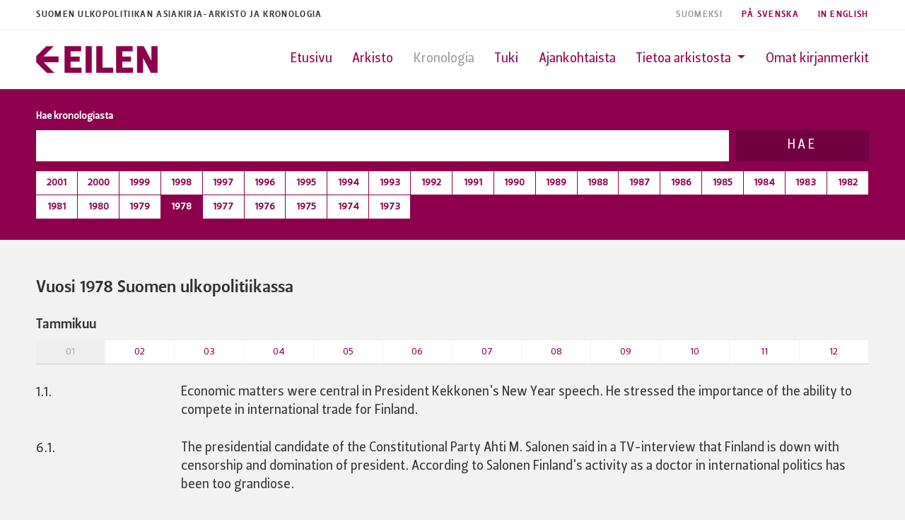

--- FILE ---
content_type: text/html; charset=UTF-8
request_url: https://www.eilen.fi/fi/chronology/1978/
body_size: 17304
content:
<!DOCTYPE html>
<html lang="fi">
<head>

	<meta charset="utf-8">
	<meta http-equiv="X-UA-Compatible" content="IE=edge">
	<meta name="viewport" content="width=device-width, initial-scale=1.0, maximum-scale=1.0, user-scalable=no">
	
	
	<title>Vuosi 1978 | EILEN</title>
	<meta name="description" content="" />
	<meta name="robots" content="index, follow">
	
	<meta property="og:site_name" content="EILEN"/>
	<meta property="og:locale" content="fi" />
	<meta property="og:type" content="website" />
	<meta property="og:title" content="Vuosi 1978 | EILEN" />
	<meta property="og:url" content="https://www.eilen.fi:443/fi/chronology/1978/" />
	<meta property="og:description" content="" />
	<meta property="og:image" content="https://www.eilen.fi/img.png" />
	
	<meta name="twitter:card" content="summary" />
	<meta name="twitter:title" content="Vuosi 1978 | EILEN">
	<meta name="twitter:description" content="">		
	<meta name="twitter:image" content="https://www.eilen.fi/img.png">
	

	
	<base href="https://www.eilen.fi/fi/" />
	
	
	<link href="/static/css/bootstrap.css" rel="stylesheet">
	<link href="/static/styles/styles.css" rel="stylesheet">
	<script src="/node_modules/jquery/dist/jquery.min.js"></script>
	<script src="/node_modules/bootstrap/dist/js/bootstrap.bundle.min.js"></script>
	<link rel="stylesheet" href="/node_modules/font-awesome/css/font-awesome.min.css">

	<script src="https://use.typekit.net/typ4nri.js"></script>
	<script>try{Typekit.load({ async: true });}catch(e){}</script>

	<!-- Google Tag Manager -->
	<script>(function(w,d,s,l,i){w[l]=w[l]||[];w[l].push({'gtm.start':
	new Date().getTime(),event:'gtm.js'});var f=d.getElementsByTagName(s)[0],
	j=d.createElement(s),dl=l!='dataLayer'?'&l='+l:'';j.async=true;j.src=
	'https://www.googletagmanager.com/gtm.js?id='+i+dl;f.parentNode.insertBefore(j,f);
	})(window,document,'script','dataLayer','GTM-5GS5BQV');</script>
	<!-- End Google Tag Manager -->

</head>
<body>


<!-- Google Tag Manager (noscript) -->
<noscript><iframe src="https://www.googletagmanager.com/ns.html?id=GTM-5GS5BQV"
height="0" width="0" style="display:none;visibility:hidden"></iframe></noscript>
<!-- End Google Tag Manager (noscript) -->


<div class="prenavbar">
	<div class="container-fluid">
		<div class="row">
			<div class="col-12">
				
				<div class="prenavbar-container">
					<div class="short">Suomen ulkopolitiikan asiakirja-arkisto ja kronologia</div>
					
					<div class="languages">
						<a href="/fi/" class="language selected">Suomeksi</a><a href="/se/chronology/1978/" class="language ">På Svenska</a><a href="/en/chronology/1978/" class="language ">In English</a>
					</div>
					
				</div>
				
			</div>
		</div>
	</div>
</div>





<header class="navbar navbar-expand-lg sticky-top">
	<div class="navbar-container">

		
		
		<a class="navbar-brand" href="https://www.eilen.fi/" title=""><img src="/static/img/eilen.png" alt="Suomen ulkopolitiikan asiakirja-arkisto ja kronologia" class="navbar-logo"></a>
		
	
		
		
		<div class="navbar-mobile">
			<div class="navbar-languages">
				<ul class="navbar-lang">
					<li class="navbar-lang-item"><a href="/fi/" class="language current"></a></li><li class="navbar-lang-item"><a href="/se/chronology/1978/" class="language "></a></li><li class="navbar-lang-item"><a href="/en/chronology/1978/" class="language "></a></li>
				</ul>
			</div>
			<button class="navbar-toggler" type="button" data-toggle="collapse" data-target="#navbarSupportedContent" aria-controls="navbarSupportedContent" aria-expanded="false" aria-label="Toggle navigation"><i class="fa fa-bars"></i></button>
		</div>
		
		
		
		
		<div class="collapse navbar-collapse" id="navbarSupportedContent">
			<ul class="navbar-nav ml-auto navbar-right">
	            
	            <li class='navi-item'><a class='nav-link ' href='home/'>Etusivu</a></li>
	            
	            <li class='navi-item'><a class='nav-link ' href='search/'>Arkisto</a></li>
	            
	            <li class='navi-item'><a class='nav-link current' href='chronology/'>Kronologia</a></li>
	            
	            <li class='navi-item'><a class='nav-link ' href='support/'>Tuki</a></li>
	            
	            <li class='navi-item'><a class='nav-link ' href='news/'>Ajankohtaista</a></li>
	            
	            <li class='nav-item dropdown'>
					<a class='nav-link  dropdown-toggle' href='info/' id='navbarDropdown' role='button' data-toggle='dropdown' aria-haspopup='true' aria-expanded='false'>Tietoa arkistosta <span class='caret pull-right'></span></a>
					<div class='dropdown-menu dropdown-menu-tip-n panelmenu' aria-labelledby='navbarDropdown'>
						<ul class='sub-list'><li><a href='info/7/' class=''>Mikä on Eilen-arkisto?</a></li><li><a href='info/8/' class=''>Ulkopoliittinen instituutti</a></li><li><a href='info/41/' class=''>Tukijat</a></li><li><a href='info/45/' class=''>Tietoa evästeistä</a></li></ul>
					</div>
	            </li>
	            
	            <li class='navi-item'><a class='nav-link ' href='bookmarks/'>Omat kirjanmerkit</a></li>
	            
			</ul>
		</div>
		


	</div>
</header>






<div class="content content-padding content-search">
	<div class="container-fluid">
		<form name="searchform" id="searchform" method="get" action="chronology/">


			<div class="search-primary" id="search-primary">
				<div class="form-row">
					<div class="form-group col-10">
						<label for="q form-label">Hae kronologiasta</label>
						<input class="form-control search-field" name="q" type="text" id="q" value="" />
					</div>
					<div class="form-group col-2 form-btn">
						<button type="submit" class="btn btn-primary btn-block">Hae</button>
					</div>
				</div>
				
				<div class="row">
					<div class="col">
						<!-- Vuodet -->
						<ul class="yearnavi">
							<li class="year-item "><a href="chronology/2001/" class="year-link">2001</a></li><li class="year-item "><a href="chronology/2000/" class="year-link">2000</a></li><li class="year-item  last"><a href="chronology/1999/" class="year-link">1999</a></li><li class="year-item "><a href="chronology/1998/" class="year-link">1998</a></li><li class="year-item "><a href="chronology/1997/" class="year-link">1997</a></li><li class="year-item  last"><a href="chronology/1996/" class="year-link">1996</a></li><li class="year-item "><a href="chronology/1995/" class="year-link">1995</a></li><li class="year-item "><a href="chronology/1994/" class="year-link">1994</a></li><li class="year-item  last"><a href="chronology/1993/" class="year-link">1993</a></li><li class="year-item "><a href="chronology/1992/" class="year-link">1992</a></li><li class="year-item "><a href="chronology/1991/" class="year-link">1991</a></li><li class="year-item  last"><a href="chronology/1990/" class="year-link">1990</a></li><li class="year-item "><a href="chronology/1989/" class="year-link">1989</a></li><li class="year-item "><a href="chronology/1988/" class="year-link">1988</a></li><li class="year-item  last"><a href="chronology/1987/" class="year-link">1987</a></li><li class="year-item "><a href="chronology/1986/" class="year-link">1986</a></li><li class="year-item "><a href="chronology/1985/" class="year-link">1985</a></li><li class="year-item  last"><a href="chronology/1984/" class="year-link">1984</a></li><li class="year-item "><a href="chronology/1983/" class="year-link">1983</a></li><li class="year-item "><a href="chronology/1982/" class="year-link">1982</a></li><li class="year-item  last"><a href="chronology/1981/" class="year-link">1981</a></li><li class="year-item "><a href="chronology/1980/" class="year-link">1980</a></li><li class="year-item "><a href="chronology/1979/" class="year-link">1979</a></li><li class="year-item selected last"><a href="chronology/1978/" class="year-link">1978</a></li><li class="year-item "><a href="chronology/1977/" class="year-link">1977</a></li><li class="year-item "><a href="chronology/1976/" class="year-link">1976</a></li><li class="year-item  last"><a href="chronology/1975/" class="year-link">1975</a></li><li class="year-item "><a href="chronology/1974/" class="year-link">1974</a></li><li class="year-item "><a href="chronology/1973/" class="year-link">1973</a></li>
						</ul>
					</div>
				</div>
				
			</div>


		</form>
	</div>
</div>







<div class="content content-padding">
	<div class="container-fluid">


		<div class="row">
			<div class="col-12">
				<h1 class="h2 search-headline">Vuosi 1978 Suomen ulkopolitiikassa</h1>
			</div>
		</div>


		
		<div class="chronology-month-heading">
			<div class="row">
				<div class="col-12 col-md-12"><h3 class="h3 chronology-month-title" id="m1">Tammikuu</h3></div>
				<div class="col-12 col-md-12">
					<ul class="monthnavi"><li class='month-item selected'><a class='month-link' href='chronology/1978/#m1'>01</a></li><li class='month-item'><a class='month-link' href='chronology/1978/#m2'>02</a></li><li class='month-item'><a class='month-link' href='chronology/1978/#m3'>03</a></li><li class='month-item'><a class='month-link' href='chronology/1978/#m4'>04</a></li><li class='month-item'><a class='month-link' href='chronology/1978/#m5'>05</a></li><li class='month-item'><a class='month-link' href='chronology/1978/#m6'>06</a></li><li class='month-item'><a class='month-link' href='chronology/1978/#m7'>07</a></li><li class='month-item'><a class='month-link' href='chronology/1978/#m8'>08</a></li><li class='month-item'><a class='month-link' href='chronology/1978/#m9'>09</a></li><li class='month-item'><a class='month-link' href='chronology/1978/#m10'>10</a></li><li class='month-item'><a class='month-link' href='chronology/1978/#m11'>11</a></li><li class='month-item'><a class='month-link' href='chronology/1978/#m12'>12</a></li></ul>
				</div>
			</div>
		</div>
		
		<div class="row">
			<div class="col-2">1.1.</div>
			<div class="col-10">
				<p>Economic matters were central in President Kekkonen's New Year speech. He stressed the importance of the ability to compete in international trade for Finland.</p>
			</div>
		</div>
		
		<div class="row">
			<div class="col-2">6.1.</div>
			<div class="col-10">
				<p>The presidential candidate of the Constitutional Party Ahti M. Salonen said in a TV-interview that Finland is down with censorship and domination of president. According to Salonen Finland's activity as a doctor in international politics has been too grandiose.</p>
			</div>
		</div>
		
		<div class="row">
			<div class="col-2">8.1.</div>
			<div class="col-10">
				<p>

In Helsinki at a campaign meeting organized by SDP, President Kekkonen said, departing from the original text of his speech, that the forthcoming election resembles a popular referendum in which the citizens are asked whether they want to maintain the course in foreign policy which we call our official foreign policy to take some other road, about which nothing good is known — on the contrary. This was regarded as an appeal to activate the voters, for recent surveys had predicted a low voter turnout.The other candidates, except for Ahti M. Salonen, did not approve Mr. Kekkonen's version of referendum. They considered that there were not differences of opinion between the candidates on the basic questions of Finnish foreign policy.</p>
			</div>
		</div>
		
		<div class="row">
			<div class="col-2">9.1.</div>
			<div class="col-10">
				<p>The Presidential candidate of the Finnish Rural Party Veikko Vennamo said in a TV-interview that in the FCMA-Treaty negotiations in 1948 Mr. Kekkonen, then a M.P. and member of the Finnish delegation had approved Stalin's proposal before it was discovered that President Paasikivi took another line which was later approved as the wording of the treaty. Vennamo didn't reveal his sources. 11.1. Under-Secretary of State Keijo Korhonen, former professor of political history in the University of Helsinki, said that Vennamo gave a fully false description of the FCMA-Treaty negotiations.</p>
			</div>
		</div>
		
		<div class="row">
			<div class="col-2">10.1.</div>
			<div class="col-10">
				<p>The first framework agreement on trade between Finland and Vietnam was signed in Hanoi.</p>
			</div>
		</div>
		
		<div class="row">
			<div class="col-2">11.1.</div>
			<div class="col-10">
				<p>

Speaking in Kotka President Kekkonen repeated that the election was a popular referendum. He stressed, that according to the Constitution of Finland the election is a question of foreign policy.The presidential candidate of the Christian League Raino Westerholm stressed in a TV-interview, that he supports Finland's foreign policy, but cannot approve Finland's attitude towards the Middle East. According to Westerholm Finland has not in its UN policy honoured the principle that every country has a right to live in the case of Israel.</p>
			</div>
		</div>
		
		<div class="row">
			<div class="col-2">11.1.</div>
			<div class="col-10">
				<p>Centre Party Chairman Mr. Virolainen said in an interview that a sufficient condition for the Coalition Party to participate in the Cabinet is that the party supported Kekkonen's re-election. Virolainen said that the Centre Party also needs a wall to lean on since SDP is having SKDL onleft. 30.1. Prime Minister Sorsa denied the possibility of the Coalition Party's participation in the Cabinet.</p>
			</div>
		</div>
		
		<div class="row">
			<div class="col-2">13.1.</div>
			<div class="col-10">
				<p>In a TV-interview President Kekkorien said that a new period of political groupings will trample the Christian League under foot. The President refuted Vennamo's claims concerning the FCMA-Treaty negotiations and said that Vennamo had deliberately made false conclusions. Of the presidential elections Kekkonen noted that would the voter turn out be very low, people abroad would believe that the policy pursued is not popular among the people.</p>
			</div>
		</div>
		
		<div class="row">
			<div class="col-2">15.1.</div>
			<div class="col-10">
				<p>The Finnish-Iraqi economic commission concluded its fifth meeting in Bagdad.</p>
			</div>
		</div>
		
		<div class="row">
			<div class="col-2">15.&ndash;16.1.</div>
			<div class="col-10">
				<p>

In the presidential electoral elections, 260 of the 300 mandates went to the six parties supporting President Kekkonen. Mandates were distributed as follows (percentual breakdown of the votes given in brackets): SKDL 56 (18.2), SDP 74 (23.3), Centre Party 64 (19.5), Coalition Party 45 (14.7), the Swedish People's Party 13 (3.6) and the Liberal People's Party 8 (2.9). Kekkonen's voting bloc got 82.3 % of the votes which meant 57.9 % of the total enfranchised population. This was the biggest majority in presidential elections in Finland's history.The mandates of the opponents were distributed as follows: Westerholm (Christian League) 24 (8.8), Vennamo (Rural Party) 10 (4.7), Salonen (Constitutional Party) 6 (3.4), HaikaIa (Unity Party) — (0.8). For the first time in Finland's presidential elections the age limit was 18 and Finns living abroad were also allowed to vote. However, only 2% of the enfranchised Finns living abroad actually voted. In Finland the total voter turnout was 70.3% (in 1968 70.2 %). Of the parties behind Kekkonen only the Centre Party's support increased from the preceding elections, the Coalition Party was the biggest loser. The entire opposition received a total of 17.7 % of the votes, which was more than the Gallup polls had predicted.</p>
			</div>
		</div>
		
		<div class="row">
			<div class="col-2">18.1.</div>
			<div class="col-10">
				<p>Finland was reported as supporting Madrid for the place of the second follow-up meeting. The first follow-up meeting continued after a month's break in Belgrade.</p>
			</div>
		</div>
		
		<div class="row">
			<div class="col-2">20.1.</div>
			<div class="col-10">
				<p>Nordic Prime Ministers and the Speakers of the Nordic Council met in Stockholm and discussed the coming plenary session of the Nordic Council. A Nordic economic conference of representatives of governments and workers' and employers' organizations was considered in the meeting.<br />
<br />
International convention on the simplification and standardization of customs procedures.<br />
<br />
Finnish-Surinamian agreement on the abolition of visas.</p>
			</div>
		</div>
		
		<div class="row">
			<div class="col-2">22.1.</div>
			<div class="col-10">
				<p>A Centre Party delegation travelled to the Soviet Union at invitation of the CPSU.</p>
			</div>
		</div>
		
		<div class="row">
			<div class="col-2">23.1.</div>
			<div class="col-10">
				<p>An article on "Finlandization” by Professor Walter Laquer was published. He claimed that Finland is not an independent country in any acceptable meaning of this concept. The writing marked the opening of a debate lasting several months. The comments of Finnish papers were mainly critical. 21.4. American historian H. Peter Krosby tackled the debate in his article in the journal "Ulkopolitiikka”. He noted that Finland is not "Finlandized”, in spite of the suspicions of the west. According to Krosby, Finland's self-determination and independence are not constrained and Finland today is more democratic than before the Second World War. 6.9. Minister of Agriculture Virolainen discussed "Finlandization” in the 65th conference of the IPU. He said that Finland has nothing against the word, when used it as "terminus technicus”, but Finland doesn't approve of its use as a weapon in domestic politics or as a means of intimidation in the cold war between the greater powers.<br />
<br />
The nine neutral and nonaligned countries presented in Belgrade a joint draft for a comprehensive solution in the talks that were in a standstill.</p>
			</div>
		</div>
		
		<div class="row">
			<div class="col-2">25.1.</div>
			<div class="col-10">
				<p>The number of the unemployed exceeded 200000. The worsening of the employment situation was unexpectedly rapid.</p>
			</div>
		</div>
		
		
		<div class="chronology-month-heading">
			<div class="row">
				<div class="col-12 col-md-12"><h3 class="h3 chronology-month-title" id="m2">Helmikuu</h3></div>
				<div class="col-12 col-md-12">
					<ul class="monthnavi"><li class='month-item'><a class='month-link' href='chronology/1978/#m1'>01</a></li><li class='month-item selected'><a class='month-link' href='chronology/1978/#m2'>02</a></li><li class='month-item'><a class='month-link' href='chronology/1978/#m3'>03</a></li><li class='month-item'><a class='month-link' href='chronology/1978/#m4'>04</a></li><li class='month-item'><a class='month-link' href='chronology/1978/#m5'>05</a></li><li class='month-item'><a class='month-link' href='chronology/1978/#m6'>06</a></li><li class='month-item'><a class='month-link' href='chronology/1978/#m7'>07</a></li><li class='month-item'><a class='month-link' href='chronology/1978/#m8'>08</a></li><li class='month-item'><a class='month-link' href='chronology/1978/#m9'>09</a></li><li class='month-item'><a class='month-link' href='chronology/1978/#m10'>10</a></li><li class='month-item'><a class='month-link' href='chronology/1978/#m11'>11</a></li><li class='month-item'><a class='month-link' href='chronology/1978/#m12'>12</a></li></ul>
				</div>
			</div>
		</div>
		
		<div class="row">
			<div class="col-2">2.2.</div>
			<div class="col-10">
				<p>Speaking at the opening ceremony of the 1978 regular session of Parliament President Kekkonen discussed the question of widening the economic powers of Parliament. He said that the Parliament should have the same sort of possibility to tackle the disturbances of the national economy as in other Western democracies. The President also noted that the Finnish government places great hopes to the UNGA's special session on disarmament.</p>
			</div>
		</div>
		
		<div class="row">
			<div class="col-2">9.2.</div>
			<div class="col-10">
				<p>The Finnish-Egyptian economic commission met in Helsinki. Negotiations covered increasing trade and making the structure more complex.</p>
			</div>
		</div>
		
		<div class="row">
			<div class="col-2">13.2.</div>
			<div class="col-10">
				<p>In an interview for "Kainuun Sanomat” President Kekkonen expressed his concern over the Finnish workers' striking at the Kostamus construction site in the Soviet Union near the Finnish border. At the time there were about 1600 Finns working in Kostamus building a town and a concentration combine.</p>
			</div>
		</div>
		
		<div class="row">
			<div class="col-2">15.2.</div>
			<div class="col-10">
				<p>Urho Kekkonen was elected to his fifth term as the President of Finland by a majority of 259 out of a total 300 electors. One of Kekkonen's electors switched camps giving his vote to Westerholm. President Kekkonen noted that the pursued foreign and reform policy received a firm vote of confidence from the Finnish people. Kekkonen began his new term on 1.3. At the completion of his fifth term Kekkonen will have been the President of Finland for 28 years. Kekkonen ran for President for the first time in 1950, when he was defeated by J.K. Paasikivi. In 1956 he won by the narrowest possible majority and was re-elected in 1962 and 1968. In 1973 Parliament passed an exceptional legislation prolonging Kekkonen's term by four years to the end of February 1978. See Robert Wihtol's article in the Yearbook of Finnish Foreign Policy 1977.</p>
			</div>
		</div>
		
		<div class="row">
			<div class="col-2">16.2.</div>
			<div class="col-10">
				<p>The government of Finland decided to devalue the Markka by 8 %. The devaluation was the third within a year totalling 18 <b><i>%. </i></b>The ministers of SDP (social democrats) and SKDL (people's democrats) opposed the measure and Prime Minister Sorsa submitted his Cabinet's resignation. During the negotiations led by Mr. Sorsa the Swedish People's Party left the five-party coalition. <br />
1.3. Sorsa withdrew his resignation. No new Cabinet was appointed and the parties divided the portfolios as follows: SDP 4, the Centre Party <i>5, </i>SKDL 3, the Liberal People's Party 2 and one civil servant minister.</p>
			</div>
		</div>
		
		<div class="row">
			<div class="col-2">18.2.</div>
			<div class="col-10">
				<p>The Nordic Council's 26th plenary session began in Oslo. Main issues in the session were economic questions and the plan for the Nordic Radio and Television satellite, Nordsat. The session approved 14 recommendations.</p>
			</div>
		</div>
		
		<div class="row">
			<div class="col-2">22.2.</div>
			<div class="col-10">
				<p>The Foreign Ministry gave a statement on Namibia in connection with the visit of the SWAPO delegation led by Chairman Sam Nujoma. According to the statement, Finland like the other Nordic countries supports a negotiated settlement within the UN framework and efforts to give Namibia independence during the year of 1978. The enlargement of the sanctions against South Africa was also stressed.<br />
<br />
The OECD published its annual survey of the economic situation in Finland. It predicted that the year 1978 would be the fourth successive year of a low economic activity in Finland.</p>
			</div>
		</div>
		
		<div class="row">
			<div class="col-2">23.2.</div>
			<div class="col-10">
				<p>EEC agreed to concessions concerning Finland's paper exports. Finland's quota was not frozen as was planned but was raised by 5 %.</p>
			</div>
		</div>
		
		<div class="row">
			<div class="col-2">28.2.</div>
			<div class="col-10">
				<p>The Swedish daily "Svenska Dagbladet” wrote that the Soviet Union had brought six submarines equipped with nuclear warheads into the Baltic. The Foreign Minister of Sweden confirmed the information. Finnish Foreign Ministry noted that the existence of the submarines in the Baltic doesn't mean any significant change in the strategic situation of the North, as some coast-countries already have nuclear arms in their territory. The Foreign Ministry stressed in this connection that Finland's proposition for a Nordic nuclear- weapon-free zone is in force.</p>
			</div>
		</div>
		
		
		<div class="chronology-month-heading">
			<div class="row">
				<div class="col-12 col-md-12"><h3 class="h3 chronology-month-title" id="m3">Maaliskuu</h3></div>
				<div class="col-12 col-md-12">
					<ul class="monthnavi"><li class='month-item'><a class='month-link' href='chronology/1978/#m1'>01</a></li><li class='month-item'><a class='month-link' href='chronology/1978/#m2'>02</a></li><li class='month-item selected'><a class='month-link' href='chronology/1978/#m3'>03</a></li><li class='month-item'><a class='month-link' href='chronology/1978/#m4'>04</a></li><li class='month-item'><a class='month-link' href='chronology/1978/#m5'>05</a></li><li class='month-item'><a class='month-link' href='chronology/1978/#m6'>06</a></li><li class='month-item'><a class='month-link' href='chronology/1978/#m7'>07</a></li><li class='month-item'><a class='month-link' href='chronology/1978/#m8'>08</a></li><li class='month-item'><a class='month-link' href='chronology/1978/#m9'>09</a></li><li class='month-item'><a class='month-link' href='chronology/1978/#m10'>10</a></li><li class='month-item'><a class='month-link' href='chronology/1978/#m11'>11</a></li><li class='month-item'><a class='month-link' href='chronology/1978/#m12'>12</a></li></ul>
				</div>
			</div>
		</div>
		
		<div class="row">
			<div class="col-2">6.3.</div>
			<div class="col-10">
				<p>The Nordic Conservative Party secretaries met in Copenhagen. From Finland the Coalition Party and Swedish People's Party took part the meeting.</p>
			</div>
		</div>
		
		<div class="row">
			<div class="col-2">8.3.</div>
			<div class="col-10">
				<p>The CSCE follow-up meeting in Belgrade adopted its final document. Neutral and non-aligned countries expressed certain disappointment at the results of the meeting. The final statement of Finland, see Documentary. After returning to Finland the Chairman of the Finnish delegation Keijo Korhonen said that the Belgrade meeting cannot be labelled a failure. He stressed that the meeting served its purpose in that it discussed thoroughly the implementation of the Helsinki Final Act.</p>
			</div>
		</div>
		
		<div class="row">
			<div class="col-2">9.&ndash;10.3.</div>
			<div class="col-10">
				<p>At their meeting in Oslo the Nordic Foreign Ministers agreed on a common programme of action against the apartheid system of South Africa. The programme included: banning or braking new investments in South Africa, negotiations on limiting Nordic production in South Africa, renouncing sports and cultural exchange and increasing Nordic aid to refugees and liberation movements.</p>
			</div>
		</div>
		
		<div class="row">
			<div class="col-2">10.3.</div>
			<div class="col-10">
				<p>In a reply to President Leonid Brezhnev's letter concerning the neutron bomb, President Kekkonen said that Finland's attitude towards the introducing of the neutron bomb as of every nuclear and mass destruction weapon is negative.</p>
			</div>
		</div>
		
		<div class="row">
			<div class="col-2">13.3.</div>
			<div class="col-10">
				<p>The extended meeting of the Nordic Council of Ministers agreed on proceeding the planning of the Nordsat. The Finnish representatives requested that in addition to direct broadcasting also "edited” broadcasting, which means that the satellite will transmit common Nordic programme in one channel, be examined. Minister of Communications Veikko Saarto (SKDL) noted that for Finland the Nordsat is also a foreign political matter, because the programme transmitted by Nordsat would be seen also in the Soviet Union.</p>
			</div>
		</div>
		
		<div class="row">
			<div class="col-2">14.3.</div>
			<div class="col-10">
				<p>Speaking in Helsinki Foreign Minister Väyrynen stated that the FCMA-Treaty has performed its task as the basic treaty in Finnish-Soviet relations.</p>
			</div>
		</div>
		
		<div class="row">
			<div class="col-2">17.3.</div>
			<div class="col-10">
				<p>In his statement for "Suomenmaa” Foreign Minister Väyrynen said that according to Finland's view the settlement in the Middle East should be based on the resolutions of the UN Security Council. The Palestinian's right to their own home country shall be recognized and Israel's right to live safely inside its borders shall be guaranteed.</p>
			</div>
		</div>
		
		<div class="row">
			<div class="col-2">20.3.</div>
			<div class="col-10">
				<p>The Soviet Union compensated to Finland the expenses caused by the hijacking of Soviet passenger plane in summer 1977, totally 402 567 Mk. The compensation was based on an agreement between Finnish and Soviet governments on cooperation in preventing hijackings of civil air-planes.</p>
			</div>
		</div>
		
		<div class="row">
			<div class="col-2">21.3.</div>
			<div class="col-10">
				<p>The government's energy report was introduced to the Parliament. One of the primary tasks of the energy policy was to reduce Finland's dependence on imported energy by introducing domestic energy resources. In 1977, imported energy cost 7 100 Mmk which was 23 % of the total import.</p>
			</div>
		</div>
		
		<div class="row">
			<div class="col-2">28.&ndash;30.3.</div>
			<div class="col-10">
				<p>A CPSU delegation led Secretary of the Central Committee M.V. Zimjanin visited Finland at invitation of the SDP. This was in way a ten-year anniversary visit, party contacts between the CPSU and SDP were established in 1968 when SDP delegation led by Chairman Rafael Paasio visited the Soviet, Union.</p>
			</div>
		</div>
		
		<div class="row">
			<div class="col-2">30.3.</div>
			<div class="col-10">
				<p>Finland and GDR in an agreement, decided to double their trade within three years by 1980.<br />
<br />
Finnish-Polish agreement on the reciprocal removal of obstacles to trade. Previously Finland had made similar KEVSOS-agreements with Bulgaria, Hungary, Czechoslovakia and GDR.</p>
			</div>
		</div>
		
		
		<div class="chronology-month-heading">
			<div class="row">
				<div class="col-12 col-md-12"><h3 class="h3 chronology-month-title" id="m4">Huhtikuu</h3></div>
				<div class="col-12 col-md-12">
					<ul class="monthnavi"><li class='month-item'><a class='month-link' href='chronology/1978/#m1'>01</a></li><li class='month-item'><a class='month-link' href='chronology/1978/#m2'>02</a></li><li class='month-item'><a class='month-link' href='chronology/1978/#m3'>03</a></li><li class='month-item selected'><a class='month-link' href='chronology/1978/#m4'>04</a></li><li class='month-item'><a class='month-link' href='chronology/1978/#m5'>05</a></li><li class='month-item'><a class='month-link' href='chronology/1978/#m6'>06</a></li><li class='month-item'><a class='month-link' href='chronology/1978/#m7'>07</a></li><li class='month-item'><a class='month-link' href='chronology/1978/#m8'>08</a></li><li class='month-item'><a class='month-link' href='chronology/1978/#m9'>09</a></li><li class='month-item'><a class='month-link' href='chronology/1978/#m10'>10</a></li><li class='month-item'><a class='month-link' href='chronology/1978/#m11'>11</a></li><li class='month-item'><a class='month-link' href='chronology/1978/#m12'>12</a></li></ul>
				</div>
			</div>
		</div>
		
		<div class="row">
			<div class="col-2">1.4.</div>
			<div class="col-10">
				<p>In his radio interview concerning the FCMA-Treaty President Kekkonen noted that developing cooperation with the Soviet Union is even more important as the international recession continues. He said that the military-political articles of the treaty continue to have a preventive effect. They have kept Finland outside strategic speculations, and this has stabilized the situation in the whole Northern Europe, said Kekkonen.<br />
<br />
A Swede Karl-Göran Wickenberg was arrested after he had departed from Immola airport in Eastern Finland in a small airplane and had made a trip to the Soviet Union's side of the border. His intention had been to smuggle out of the Soviet Union Ljudmila Agapova, whose husband was in Sweden. 15.5. Wickenberg was given suspended sentence.<br />
<br />
Finland established diplomatic relations with Yemen Arab Republic (North Yemen).</p>
			</div>
		</div>
		
		<div class="row">
			<div class="col-2">6.4.</div>
			<div class="col-10">
				<p>

The 30th anniversary of the FCMA-Treaty was celebrated in Finland and the Soviet Union. The countries exchanged delegations on different levels. 4.4. The Soviet Governmental delegation, led by Foreign Minister Andrei Gromyko arrived in Finland. In his speech in the main occasion in Helsinki President Kekkonen noted that the FCMA Treaty had passed the test of history. He also noted that none of the treaty's articles had lost their meaning, but the emphasis of practical co-operation has moved in the last few years into the fields of economics and culture. During the visit Finnish-Soviet relations and topical international problems were discussed.A Finnish Governmental delegation led by Prime Minister Sorsa took part in Moscow in the FCMA-Treaty celebrations.</p>
			</div>
		</div>
		
		<div class="row">
			<div class="col-2">7.4.</div>
			<div class="col-10">
				<p>A plea against the neutron bomb addressed to President Jimmy Carter was signed by 102 Finnish members of Parliament. They represented all parties except the Rural Party and the Constitutional Party.</p>
			</div>
		</div>
		
		<div class="row">
			<div class="col-2">11.4.</div>
			<div class="col-10">
				<p>Finland and Jordania signed an air transport agreement.</p>
			</div>
		</div>
		
		<div class="row">
			<div class="col-2">12.4.</div>
			<div class="col-10">
				<p>The speakers of the Nordic Council met in Stockholm and agreed on carrying out simultaneous interpretation permanently in the plenary sessions of the Nordic Council.</p>
			</div>
		</div>
		
		<div class="row">
			<div class="col-2">13.4.</div>
			<div class="col-10">
				<p>The Committee on Development Cooperation handed its report to Foreign Minister Väyrynen. The committee suggested that Finland increase development cooperation to 0.7 % of the GNP from 0.16 % (in 1977). See the article by Vilho Harle in this Yearbook.</p>
			</div>
		</div>
		
		<div class="row">
			<div class="col-2">15.&ndash;19.4.</div>
			<div class="col-10">
				<p>Finland participated for the first time in the annual meeting of the Latin American Development Bank IDB, in Vancouver. Finland joined the IDB in 1977.</p>
			</div>
		</div>
		
		<div class="row">
			<div class="col-2">20.4.</div>
			<div class="col-10">
				<p>The Defence Ministry decided to enlarge a battalion of light infantry into a brigade in Lapland. This was part of the re-organization of land forces recommended by the Second Parliamentary Defence Committee.</p>
			</div>
		</div>
		
		<div class="row">
			<div class="col-2">21.4.</div>
			<div class="col-10">
				<p>The President appointed Commodore Jorma Haapkylä as the new Commander of the Navy.</p>
			</div>
		</div>
		
		<div class="row">
			<div class="col-2">24.4.</div>
			<div class="col-10">
				<p>The Disarmament Conference the Socialist International began Helsinki. At SDP's initiative from the US and Soviet Union were invited to address the Conference. Later the Socialist International established a working group for disarmament led by Mr. Sorsa.</p>
			</div>
		</div>
		
		<div class="row">
			<div class="col-2">26.4.</div>
			<div class="col-10">
				<p>At the UNGA's special session on Namibia Ambassador Pastinen stressed the importance of a sufficient UN presence in Namibia during the transition phase to independence.</p>
			</div>
		</div>
		
		<div class="row">
			<div class="col-2">30.4.</div>
			<div class="col-10">
				<p>Mr. Virolainen visited the GDR at the 30th anniversary of the German Democratic Peasant Party.</p>
			</div>
		</div>
		
		
		<div class="chronology-month-heading">
			<div class="row">
				<div class="col-12 col-md-12"><h3 class="h3 chronology-month-title" id="m5">Toukokuu</h3></div>
				<div class="col-12 col-md-12">
					<ul class="monthnavi"><li class='month-item'><a class='month-link' href='chronology/1978/#m1'>01</a></li><li class='month-item'><a class='month-link' href='chronology/1978/#m2'>02</a></li><li class='month-item'><a class='month-link' href='chronology/1978/#m3'>03</a></li><li class='month-item'><a class='month-link' href='chronology/1978/#m4'>04</a></li><li class='month-item selected'><a class='month-link' href='chronology/1978/#m5'>05</a></li><li class='month-item'><a class='month-link' href='chronology/1978/#m6'>06</a></li><li class='month-item'><a class='month-link' href='chronology/1978/#m7'>07</a></li><li class='month-item'><a class='month-link' href='chronology/1978/#m8'>08</a></li><li class='month-item'><a class='month-link' href='chronology/1978/#m9'>09</a></li><li class='month-item'><a class='month-link' href='chronology/1978/#m10'>10</a></li><li class='month-item'><a class='month-link' href='chronology/1978/#m11'>11</a></li><li class='month-item'><a class='month-link' href='chronology/1978/#m12'>12</a></li></ul>
				</div>
			</div>
		</div>
		
		<div class="row">
			<div class="col-2">3.5.</div>
			<div class="col-10">
				<p>The third IPU conference on security and cooperation began in Vienna. Taking the floor for Finland Minister of Agriculture Virolainen said that the task of the conference is to demonstrate that the spirit of Helsinki was not a transitory phenomenon.</p>
			</div>
		</div>
		
		<div class="row">
			<div class="col-2">4.5.</div>
			<div class="col-10">
				<p>Negotiations between the US and the Soviet Union on the limitation of conventional arms transfers began in Helsinki.<br />
<br />
Ambassador Richard Totterman's letter of rebuttal was published in the "Daily Telegraph”, which had claimed that the Soviet Union had helped the Finns to build military roads from east to the west in the Finnish Lapland. He noted that it's difficult to understand in whose interest it is to cast a shadow over the efforts of neutral Finland to keep outside of military alliances.<br />
<br />
Amnesty International's Finnish Section gave the South African Ambassador an open letter in which Prime Minister Vorster was summoned to repeal the laws violating racial equality and to free all political prisoners. The plea was signed by 3300 individuals, 121 members of Parliament, many trade unions and student organizations.</p>
			</div>
		</div>
		
		<div class="row">
			<div class="col-2">8.5.</div>
			<div class="col-10">
				<p>

President Kekkonen gave a lecture on European and Nordic security at the Swedish Institute of International Affairs in Stockholm. See Documentary.The other Nordic countries took a cautious stand towards Mr. Kekkonen's proposals. Sweden expressed its readiness to negotiate if the other countries concerned would take part. Denmark and Norway noted that there already exists a nuclear-free zone in the North. The Soviet Union had repeated its readiness in principle to guarantee the status of the zone.</p>
			</div>
		</div>
		
		<div class="row">
			<div class="col-2">23.5.</div>
			<div class="col-10">
				<p>The special session devoted to Disarmament of the UNGA began in New York. Foreign Minister Väyrynen travelled on 27.5. to New York, where he negotiated with Foreign Minister Andrei Gromyko and Secretary General Kurt Waldheim.</p>
			</div>
		</div>
		
		<div class="row">
			<div class="col-2">25.5.</div>
			<div class="col-10">
				<p>Speaking at the Ministerial Council of EFTA Foreign Minister Väyrynen stressed the importance of free trade to Finland.</p>
			</div>
		</div>
		
		<div class="row">
			<div class="col-2">29.5.&ndash;1.6.</div>
			<div class="col-10">
				<p>At the meeting of the Finnish-Indian economic commission in Helsinki promoting cooperation especially on forestry was discussed.</p>
			</div>
		</div>
		
		<div class="row">
			<div class="col-2">31.5.</div>
			<div class="col-10">
				<p>The first meeting of the Finnish- Soviet working group to prepare the guidelines for the next 5-year skeleton agreement (1981—85) and the continuation of the long term economic cooperation .programme ended in Helsinki.</p>
			</div>
		</div>
		
		
		<div class="chronology-month-heading">
			<div class="row">
				<div class="col-12 col-md-12"><h3 class="h3 chronology-month-title" id="m6">Kesäkuu</h3></div>
				<div class="col-12 col-md-12">
					<ul class="monthnavi"><li class='month-item'><a class='month-link' href='chronology/1978/#m1'>01</a></li><li class='month-item'><a class='month-link' href='chronology/1978/#m2'>02</a></li><li class='month-item'><a class='month-link' href='chronology/1978/#m3'>03</a></li><li class='month-item'><a class='month-link' href='chronology/1978/#m4'>04</a></li><li class='month-item'><a class='month-link' href='chronology/1978/#m5'>05</a></li><li class='month-item selected'><a class='month-link' href='chronology/1978/#m6'>06</a></li><li class='month-item'><a class='month-link' href='chronology/1978/#m7'>07</a></li><li class='month-item'><a class='month-link' href='chronology/1978/#m8'>08</a></li><li class='month-item'><a class='month-link' href='chronology/1978/#m9'>09</a></li><li class='month-item'><a class='month-link' href='chronology/1978/#m10'>10</a></li><li class='month-item'><a class='month-link' href='chronology/1978/#m11'>11</a></li><li class='month-item'><a class='month-link' href='chronology/1978/#m12'>12</a></li></ul>
				</div>
			</div>
		</div>
		
		<div class="row">
			<div class="col-2">2.6.</div>
			<div class="col-10">
				<p>In the joint Finnish-EEC commission meeting in Brussels, Finland's delegation expressed its dissatisfaction with the arrangement concerning steel prices.<br />
<br />
The Finnish-Cuban joint commission on technical and economic cooperation met in Helsinki. A three- year sugar agreement was concluded at the meeting.<br />
</p>
			</div>
		</div>
		
		<div class="row">
			<div class="col-2">4.6.</div>
			<div class="col-10">
				<p>In his speech at the 60th anniversary of the military forces of Finland in Hämeenlinna, President Kekkonen stressed that the security of Finland depends in the first place on the maintenance of peace in our continent.</p>
			</div>
		</div>
		
		<div class="row">
			<div class="col-2">7.6.</div>
			<div class="col-10">
				<p>At the meeting of the Finnish-Mexican economic commission new cooperation possibilities were discussed.<br />
<br />
A maritime transport agreement between Finland and the People's Republic of China.<br />
<br />
Finnish-Soviet programme on cultural and scientific cooperation in the years 1978—1982.<br />
<br />
Finnish-Indian agreement on limiting and controlling India's exports of certain garments to Finland. <br />
<br />
Finnish-Vietnamese trade agreement.</p>
			</div>
		</div>
		
		<div class="row">
			<div class="col-2">8.6.</div>
			<div class="col-10">
				<p>Negotiations between the US and the Soviet Union on anti-satellite weapons began in Helsinki.</p>
			</div>
		</div>
		
		<div class="row">
			<div class="col-2">9.6.</div>
			<div class="col-10">
				<p>Foreign Minister Väyrynen, in a reply in Parliament, said that a Lebanese student of Kurdish origin had to leave Finland on 7.5. and his return was declined because his permission to stay had run out. According to newspapers, the pressure from the Embassy of Iraq to expel the student had affected the authorities' decision.</p>
			</div>
		</div>
		
		<div class="row">
			<div class="col-2">10.&ndash;11.6.</div>
			<div class="col-10">
				<p>

In his interview for the Swedish paper "Svenska Dagbladet” Under-Secretary of State, Keijo Korhonen said that the results of the session were not as substantial as expected but remained mainly positive.President Kekkonen stated that his Stockholm proposal for the nuclear- free zone and arms control measures need not be his last word. He stressed the importance of the great powers' participation in the negotiations concerning Nordic security. After the Nordic countries had agreed on the zone, the great powers could, according to Mr. Kekkonen, give it the so- called negative security guarantees.</p>
			</div>
		</div>
		
		<div class="row">
			<div class="col-2">12.&ndash;14.6.</div>
			<div class="col-10">
				<p>Foreign Minister Väyrynen took part in the 19th session of the joint Finnish-Soviet economic commission in Moscow.</p>
			</div>
		</div>
		
		<div class="row">
			<div class="col-2">14.6.</div>
			<div class="col-10">
				<p>Speaking at the OECD ministerial meeting in Paris Foreign Minister Väyrynen expressed his concern on the spread of protectionism in the world trade.</p>
			</div>
		</div>
		
		<div class="row">
			<div class="col-2">16.6.</div>
			<div class="col-10">
				<p>In an interview for "Suomenmaa” Foreign Minister Väyrynen said that Centre Party has been central conducting Finland's foreign policy. Väyrynen noted that the party's position has not been weakened by fact that subsequently most of parties have began to support official foreign policy of the country, the Paasikivi-Kekkonen line.</p>
			</div>
		</div>
		
		<div class="row">
			<div class="col-2">20.6.</div>
			<div class="col-10">
				<p>The writings and statements of Ilkka-Christian Björklund, M.P. from SKDL, concerning Eurocommunism aroused lively debate especially among the socialists and communists on different models of socialism. The majority-wing of the communists considered the debate as useful, but the left-wing communists expounded it as an attack against the Soviet Union and socialist countries.</p>
			</div>
		</div>
		
		<div class="row">
			<div class="col-2">26.6.</div>
			<div class="col-10">
				<p>The absence from the voting of the representatives of the Finnish Government when the mandate of Chile's delegation was on the agenda at the ILO Conference was criticized in Finland. The communists accused the Cabinet of having changed Finland's foreign policy line in favour of Chile's junta. The Foreign Ministry declared that the action had based on the rules of the ILO, according to which a case once concluded, could not be taken up again. Chile's case was discussed in 1977. 6.7. Prime Minister Sorsa confirmed that Finland had not changed its attitude towards Chile's junta.<br />
<br />
Finland and Canada signed an. agreement on extradition following a crime.</p>
			</div>
		</div>
		
		<div class="row">
			<div class="col-2">27.6.</div>
			<div class="col-10">
				<p>In an interview for "Suomen Kuvalehti” Prime Minister Sorsa said that SDP Strives seriously for that the successor to President Kekkonen is a social democrat.<br />
<br />
A CPF delegation headed Second Chairman Sinisalo visited Soviet Union at the invitation of the CPSU.</p>
			</div>
		</div>
		
		<div class="row">
			<div class="col-2">28.6.</div>
			<div class="col-10">
				<p>The Finnish Foreign Ministry was founded 60 years ago.</p>
			</div>
		</div>
		
		<div class="row">
			<div class="col-2">29.6.</div>
			<div class="col-10">
				<p>Finnish-Swedish fishing agreement on the right on each other's fishermen to fish in the other's fishing waters.<br />
<br />
Finnish-Swedish fishing-zone agreement.</p>
			</div>
		</div>
		
		
		<div class="chronology-month-heading">
			<div class="row">
				<div class="col-12 col-md-12"><h3 class="h3 chronology-month-title" id="m7">Heinäkuu</h3></div>
				<div class="col-12 col-md-12">
					<ul class="monthnavi"><li class='month-item'><a class='month-link' href='chronology/1978/#m1'>01</a></li><li class='month-item'><a class='month-link' href='chronology/1978/#m2'>02</a></li><li class='month-item'><a class='month-link' href='chronology/1978/#m3'>03</a></li><li class='month-item'><a class='month-link' href='chronology/1978/#m4'>04</a></li><li class='month-item'><a class='month-link' href='chronology/1978/#m5'>05</a></li><li class='month-item'><a class='month-link' href='chronology/1978/#m6'>06</a></li><li class='month-item selected'><a class='month-link' href='chronology/1978/#m7'>07</a></li><li class='month-item'><a class='month-link' href='chronology/1978/#m8'>08</a></li><li class='month-item'><a class='month-link' href='chronology/1978/#m9'>09</a></li><li class='month-item'><a class='month-link' href='chronology/1978/#m10'>10</a></li><li class='month-item'><a class='month-link' href='chronology/1978/#m11'>11</a></li><li class='month-item'><a class='month-link' href='chronology/1978/#m12'>12</a></li></ul>
				</div>
			</div>
		</div>
		
		<div class="row">
			<div class="col-2">1.7.</div>
			<div class="col-10">
				<p>Finland established diplomatic relations with the Republic of Botswana.</p>
			</div>
		</div>
		
		<div class="row">
			<div class="col-2">3.7.</div>
			<div class="col-10">
				<p>Finnish enterprises concluded an agreement worth several hundreds of millions marks on building a congress palace, designed by architect Heikki Siren, in Bagdad.</p>
			</div>
		</div>
		
		<div class="row">
			<div class="col-2">14.7.</div>
			<div class="col-10">
				<p>Finland recognized the Solomon Islands.</p>
			</div>
		</div>
		
		<div class="row">
			<div class="col-2">28.7.</div>
			<div class="col-10">
				<p>Agreement between Finland and Hong Kong on limiting and controlling Hong Kong's exports of certain garments to Finland.</p>
			</div>
		</div>
		
		
		<div class="chronology-month-heading">
			<div class="row">
				<div class="col-12 col-md-12"><h3 class="h3 chronology-month-title" id="m8">Elokuu</h3></div>
				<div class="col-12 col-md-12">
					<ul class="monthnavi"><li class='month-item'><a class='month-link' href='chronology/1978/#m1'>01</a></li><li class='month-item'><a class='month-link' href='chronology/1978/#m2'>02</a></li><li class='month-item'><a class='month-link' href='chronology/1978/#m3'>03</a></li><li class='month-item'><a class='month-link' href='chronology/1978/#m4'>04</a></li><li class='month-item'><a class='month-link' href='chronology/1978/#m5'>05</a></li><li class='month-item'><a class='month-link' href='chronology/1978/#m6'>06</a></li><li class='month-item'><a class='month-link' href='chronology/1978/#m7'>07</a></li><li class='month-item selected'><a class='month-link' href='chronology/1978/#m8'>08</a></li><li class='month-item'><a class='month-link' href='chronology/1978/#m9'>09</a></li><li class='month-item'><a class='month-link' href='chronology/1978/#m10'>10</a></li><li class='month-item'><a class='month-link' href='chronology/1978/#m11'>11</a></li><li class='month-item'><a class='month-link' href='chronology/1978/#m12'>12</a></li></ul>
				</div>
			</div>
		</div>
		
		<div class="row">
			<div class="col-2">1.&ndash;4.8.</div>
			<div class="col-10">
				<p>Six Soviet Mig-23 fighter jet planes took part in an air show in Finland. It was the first time this plane was seen outside the Warsaw-Pact countries.</p>
			</div>
		</div>
		
		<div class="row">
			<div class="col-2">2.8.</div>
			<div class="col-10">
				<p>In hit statement for the Soviet TV and radio in Connection with the third anniversary of the CSCE Foreign Minister Väyrynen noted that the time since has proved it impossible to advance in political d&eacute;tente in isolation from other developments. He stressed the necessity of military d&eacute;tente.</p>
			</div>
		</div>
		
		<div class="row">
			<div class="col-2">7.8.</div>
			<div class="col-10">
				<p>

In his article, published by the periodical "Europäische Hefte” in the FRG, Prime Minister Sorsa noted that realization of human rights is an essential part of peace.</p>
			</div>
		</div>
		
		<div class="row">
			<div class="col-2">10.8.</div>
			<div class="col-10">
				<p>In connection with the 10-year anniversary of the Saimaa Canal Minister of Communications Saarto said that the final breakthrough of the canal traffic will probably take place during the next ten-year period. The agreement on the leasing and reconstruction of the Soviet side of the canal was signed in 1962 and the canal was opened in 1968.</p>
			</div>
		</div>
		
		<div class="row">
			<div class="col-2">11.8.</div>
			<div class="col-10">
				<p>Air traffic agreements between Finland and Norway, Sweden and Denmark.<br />
<br />
Finland and the Soviet Union signed an agreement on the legal protection and assistance in civil, family and criminal affairs.</p>
			</div>
		</div>
		
		<div class="row">
			<div class="col-2">13.8.</div>
			<div class="col-10">
				<p>A delegation of the CPF travelled to Bulgaria at the invitation of the CPB.</p>
			</div>
		</div>
		
		<div class="row">
			<div class="col-2">14.8.</div>
			<div class="col-10">
				<p>Chrysler and Saab-Valmet signed a contact on assembling Chrysler cars in Uusikaupunki, Finland, from the beginning of March 1979. This meant hundreds of new jobs for the Finnish car industry.</p>
			</div>
		</div>
		
		<div class="row">
			<div class="col-2">17.8.</div>
			<div class="col-10">
				<p>Taking the floor for Finland at the UN's World conference to combat racism and racial discrimination in Geneva Ambassador Matti Caw&eacute;n stressed that activities against racial discrimination concentrate on resisting the apartheid policy of South Africa. The conference ended on 28.8. in a disagreement because of the anti-Zionist parts included in the final document. Protesting these 14 Western countries walked out of the conference. Four countries voted against the document, among them Finland. According to Ambassador Caw&eacute;n, Finland cannot accept placing Zionism abrest with racism.</p>
			</div>
		</div>
		
		<div class="row">
			<div class="col-2">18.8.</div>
			<div class="col-10">
				<p>In his statement to "Kansan Uutiset” Minister of Education Kalevi Kivistö (SKDL) said that the so-called "edited alternative” of Nordsat must be thoroughly examined before a decision is made.</p>
			</div>
		</div>
		
		<div class="row">
			<div class="col-2">19.8.</div>
			<div class="col-10">
				<p>Minister of Health and Social Affairs Pirkko Työläjärvi (SDP) proposed in the North Cap Conference in Alta, Norway, the establishment of a Nordic investment fund.</p>
			</div>
		</div>
		
		<div class="row">
			<div class="col-2">21.8.</div>
			<div class="col-10">
				<p>The Nordic Council of Ministers met in Stockholm. The main issue in the meeting was Nordsat. The Council decided that the report on the radio and TV satellite be ready by June, 1979. On the demand of the Finnish representatives the Council agreed on an examination the so-called "edited alternative”.</p>
			</div>
		</div>
		
		<div class="row">
			<div class="col-2">28.8.</div>
			<div class="col-10">
				<p>Finland signed together with other Nordic countries supplementary ECS-agreement concerning universal information communication satellite.</p>
			</div>
		</div>
		
		<div class="row">
			<div class="col-2">29.&ndash;30.8.</div>
			<div class="col-10">
				<p>The Nordic Centre Parties met in Helsinki.</p>
			</div>
		</div>
		
		<div class="row">
			<div class="col-2">31.8.&ndash;1.9.</div>
			<div class="col-10">
				<p>At their meeting in Stockholm the Nordic Foreign Ministers extended the sanctions towards the apartheid policy of South-Africa by adopting a compulsory visa to the citizens of South-Africa.</p>
			</div>
		</div>
		
		
		<div class="chronology-month-heading">
			<div class="row">
				<div class="col-12 col-md-12"><h3 class="h3 chronology-month-title" id="m9">Syyskuu</h3></div>
				<div class="col-12 col-md-12">
					<ul class="monthnavi"><li class='month-item'><a class='month-link' href='chronology/1978/#m1'>01</a></li><li class='month-item'><a class='month-link' href='chronology/1978/#m2'>02</a></li><li class='month-item'><a class='month-link' href='chronology/1978/#m3'>03</a></li><li class='month-item'><a class='month-link' href='chronology/1978/#m4'>04</a></li><li class='month-item'><a class='month-link' href='chronology/1978/#m5'>05</a></li><li class='month-item'><a class='month-link' href='chronology/1978/#m6'>06</a></li><li class='month-item'><a class='month-link' href='chronology/1978/#m7'>07</a></li><li class='month-item'><a class='month-link' href='chronology/1978/#m8'>08</a></li><li class='month-item selected'><a class='month-link' href='chronology/1978/#m9'>09</a></li><li class='month-item'><a class='month-link' href='chronology/1978/#m10'>10</a></li><li class='month-item'><a class='month-link' href='chronology/1978/#m11'>11</a></li><li class='month-item'><a class='month-link' href='chronology/1978/#m12'>12</a></li></ul>
				</div>
			</div>
		</div>
		
		<div class="row">
			<div class="col-2">6.9.</div>
			<div class="col-10">
				<p>The Nordic Social Democratic Party and Trade Union leaders met Copenhagen.</p>
			</div>
		</div>
		
		<div class="row">
			<div class="col-2">14.9.</div>
			<div class="col-10">
				<p>President Kekkonen travelled to the Soviet Union on a 4-day friendship visit, which was his 33rd visit to the Soviet Union. President Kekkonen and his host Prime Minister Kosygin discussed new cooperation projects in Karelia. President Kekkonen described the visit as very important. In commenting President Kekkonen's latest proposals for the Nordic nuclear-weapon-free zone, Prime Minister Kosygin said that the Soviet Union is ready to guarantee such a zone together with other nuclear-weapon countries.</p>
			</div>
		</div>
		
		<div class="row">
			<div class="col-2">15.9.</div>
			<div class="col-10">
				<p>The sixth meeting of the economic commission between Finland and Iraq began in Helsinki.</p>
			</div>
		</div>
		
		<div class="row">
			<div class="col-2">20.9.</div>
			<div class="col-10">
				<p>Ambassador Pastinen was elected the chairman of the UNGA's First Committee.</p>
			</div>
		</div>
		
		<div class="row">
			<div class="col-2">22.9.</div>
			<div class="col-10">
				<p>Finland was elected in the Administrative Council of the IAEA.<br />
<br />
International coffee agreement from 1976.<br />
<br />
Agreements on limiting and controlling Singapore's and Macao's exports of certain garments to Finland.</p>
			</div>
		</div>
		
		<div class="row">
			<div class="col-2">24.9.</div>
			<div class="col-10">
				<p>Foreign Minister Väyrynen travelled to New York to take part in the UNGA. He said that Finland will concentrate on d&eacute;tente, disarmament, problems of Southern Africa and promoting NIEO. Speaking in the general debate on 28.9 he said that the oppression of the great majority of the people in Southern Africa is a continuous challenge to the UN's credibility.</p>
			</div>
		</div>
		
		
		<div class="chronology-month-heading">
			<div class="row">
				<div class="col-12 col-md-12"><h3 class="h3 chronology-month-title" id="m10">Lokakuu</h3></div>
				<div class="col-12 col-md-12">
					<ul class="monthnavi"><li class='month-item'><a class='month-link' href='chronology/1978/#m1'>01</a></li><li class='month-item'><a class='month-link' href='chronology/1978/#m2'>02</a></li><li class='month-item'><a class='month-link' href='chronology/1978/#m3'>03</a></li><li class='month-item'><a class='month-link' href='chronology/1978/#m4'>04</a></li><li class='month-item'><a class='month-link' href='chronology/1978/#m5'>05</a></li><li class='month-item'><a class='month-link' href='chronology/1978/#m6'>06</a></li><li class='month-item'><a class='month-link' href='chronology/1978/#m7'>07</a></li><li class='month-item'><a class='month-link' href='chronology/1978/#m8'>08</a></li><li class='month-item'><a class='month-link' href='chronology/1978/#m9'>09</a></li><li class='month-item selected'><a class='month-link' href='chronology/1978/#m10'>10</a></li><li class='month-item'><a class='month-link' href='chronology/1978/#m11'>11</a></li><li class='month-item'><a class='month-link' href='chronology/1978/#m12'>12</a></li></ul>
				</div>
			</div>
		</div>
		
		<div class="row">
			<div class="col-2">3.10.</div>
			<div class="col-10">
				<p>The substitution of the Air Force DC-3 transport planes rose to the fore when 15 people died in an accident involving this plane type. Minister of Communications Saarto proposed that new planes be bought from the Soviet Union. Foreign Minister Väyrynen said that planning was in progress.<br />
<br />
Speaking in Tampere Prime Minister Sorsa said that Finland approves without reservations the NIEO Resolutions.</p>
			</div>
		</div>
		
		<div class="row">
			<div class="col-2">5.10.</div>
			<div class="col-10">
				<p>Finland and Belgium signed an air traffic agreement in Helsinki.</p>
			</div>
		</div>
		
		<div class="row">
			<div class="col-2">6.10.</div>
			<div class="col-10">
				<p>Finnish-Turkish agreement on international transport by road.<br />
<br />
Agreements between Finland and Iraq and Czechoslovakia on cooperation in tourism.<br />
<br />
Finland recognized Tuvalu.</p>
			</div>
		</div>
		
		<div class="row">
			<div class="col-2">10.10.</div>
			<div class="col-10">
				<p>Minister of Defence Taisto Tähkämaa (Centre Party) in an answer to a question in Parliament denied that the Soviet Minister of Defence Ustinov had proposed joint military exercises between Finnish and Soviet armed forces, as had been claimed in some foreign newspapers. The M.P. putting the question, J. Juhani Kortesalmi (Rural Party) also paid attention to writings of the minority communists' "Tiedonantaja” putting forward joint exercises as necessary part of Finnish-Soviet relations. See Documentary.</p>
			</div>
		</div>
		
		<div class="row">
			<div class="col-2">14.10.</div>
			<div class="col-10">
				<p>A Soviet coast-guard cutter arrested and searched a Finnish trawler in international waters. Later the Soviet authorities said that they will take measures that such an incident will not be repeated.</p>
			</div>
		</div>
		
		<div class="row">
			<div class="col-2">20.10.</div>
			<div class="col-10">
				<p>Finnish-Yugoslavian agreement on international transport by road.</p>
			</div>
		</div>
		
		<div class="row">
			<div class="col-2">23.10.</div>
			<div class="col-10">
				<p>In his speech at the EFTA Consultative Committee Foreign Minister Väyrynen held it understandable that many countries strive to protect their market and industry from disturbances. What is problematic, however, is that protectionist measures often are introduced unilaterally.</p>
			</div>
		</div>
		
		<div class="row">
			<div class="col-2">24.10.</div>
			<div class="col-10">
				<p>Speaking at the 20th Unesco Conference in Paris Minister of Education Kivistö said that Finland supports the idea to create a new international information order, which aims at people's equality in this field.</p>
			</div>
		</div>
		
		<div class="row">
			<div class="col-2">25.10.</div>
			<div class="col-10">
				<p>The joint commission between Finland and Saudi-Arabia concluded its second meeting in Riyadh.</p>
			</div>
		</div>
		
		<div class="row">
			<div class="col-2">26.10.</div>
			<div class="col-10">
				<p>Finland and Hungary signed an agreement on preventing double taxation.</p>
			</div>
		</div>
		
		
		<div class="chronology-month-heading">
			<div class="row">
				<div class="col-12 col-md-12"><h3 class="h3 chronology-month-title" id="m11">Marraskuu</h3></div>
				<div class="col-12 col-md-12">
					<ul class="monthnavi"><li class='month-item'><a class='month-link' href='chronology/1978/#m1'>01</a></li><li class='month-item'><a class='month-link' href='chronology/1978/#m2'>02</a></li><li class='month-item'><a class='month-link' href='chronology/1978/#m3'>03</a></li><li class='month-item'><a class='month-link' href='chronology/1978/#m4'>04</a></li><li class='month-item'><a class='month-link' href='chronology/1978/#m5'>05</a></li><li class='month-item'><a class='month-link' href='chronology/1978/#m6'>06</a></li><li class='month-item'><a class='month-link' href='chronology/1978/#m7'>07</a></li><li class='month-item'><a class='month-link' href='chronology/1978/#m8'>08</a></li><li class='month-item'><a class='month-link' href='chronology/1978/#m9'>09</a></li><li class='month-item'><a class='month-link' href='chronology/1978/#m10'>10</a></li><li class='month-item selected'><a class='month-link' href='chronology/1978/#m11'>11</a></li><li class='month-item'><a class='month-link' href='chronology/1978/#m12'>12</a></li></ul>
				</div>
			</div>
		</div>
		
		<div class="row">
			<div class="col-2">2.11.</div>
			<div class="col-10">
				<p>Prime Minister Sorsa discussed with the representatives of the US administration on his way to Vancouver to the meeting of the Socialist International.<br />
<br />
In a CSCE expert conference on the peaceful settlement of disputes Chairman of the Finnish delegation Esko Rajakoski said that European security would be enhanced by a system of the peaceful settlement of international disputes.</p>
			</div>
		</div>
		
		<div class="row">
			<div class="col-2">3.11.</div>
			<div class="col-10">
				<p>According to a survey, 84 % of those interviewed thought that the foreign policy of Finland was well conducted and 77 % regarded the Treaty of Friendship, Cooperation and Mutual Assistance as a positive thing. </p>
			</div>
		</div>
		
		<div class="row">
			<div class="col-2">4.11.</div>
			<div class="col-10">
				<p>In a Gallup survey, the Chairman of the Board of the Bank of Finland Mauno Koivisto was the overwhelmingly most popular candidate to succeed Mr. Kekkonen as President. Of those interviewed 38 % supported Koivisto, 10 % Prime Minister Sorsa and 8 % Minister of Agriculture Johannes Virolainen and 7 % Dr. Ahti Karjalainen, both of them from the Centre Party.</p>
			</div>
		</div>
		
		<div class="row">
			<div class="col-2">5.11.</div>
			<div class="col-10">
				<p>Speaking on the occasion of the 61st anniversary of the October Revolution Minister of Finance Paul Paavela (SDP) stressed the importance of making the Finnish- Soviet trade more complex.</p>
			</div>
		</div>
		
		<div class="row">
			<div class="col-2">10.11.</div>
			<div class="col-10">
				<p>Convention on the prohibition of military or any other hostile use of environmental modification techniques.</p>
			</div>
		</div>
		
		<div class="row">
			<div class="col-2">14.11.</div>
			<div class="col-10">
				<p>The Parliament authorized unanimously the government to take a 300 Mmk loan from the Soviet Union to acquire "special equipment” in the years 1979—80. The equipment was SA-3 missiles, to improve the air defence of Helsinki.</p>
			</div>
		</div>
		
		<div class="row">
			<div class="col-2">18.11.</div>
			<div class="col-10">
				<p>In his interview to a Norwegian paper "Dagbladet” President Kekkonen noted that relations between Finland and Norway are good although the Norwegians don't always understand the Finns. In the second part of the interview published on 20.11. President Kekkonen refuted the claims that the Soviet Union had proposed joint military exercises between Finland and the Soviet Union.</p>
			</div>
		</div>
		
		<div class="row">
			<div class="col-2">21.11.</div>
			<div class="col-10">
				<p>The meeting of the joint Finnish-CMEA commission began in Helsinki.</p>
			</div>
		</div>
		
		<div class="row">
			<div class="col-2">22.11.</div>
			<div class="col-10">
				<p>In a Gallup-survey concerning Nordsat 47 % of those replied supported direct broadcastings, 26 % supported the "edited alternative” and 14 % said that the undertaking should be given up.</p>
			</div>
		</div>
		
		<div class="row">
			<div class="col-2">24.11.</div>
			<div class="col-10">
				<p>Ambassador Richard Müller said that Finland demands that the mandatory arms embargo be expanded by other sanctions against South Africa.<br />
<br />
The 20th protocol of the joint Finnish-Soviet economic commission was signed in Helsinki.18.12. Finn Stroi Co. (a condominium of Finnish construction enterprises) made an offer to Soviet Prommasimport concerning the third phase of Svetogorsk cellulose and paper complex in the Soviet Union. At the time, some 1400 Finns were working in Svetogorsk with the second phase of this Finnish-Soviet cooperation project.<br />
<br />
Convention on the prevention and punishment of crimes against internationally protected persons including diplomatic agents.</p>
			</div>
		</div>
		
		
		<div class="chronology-month-heading">
			<div class="row">
				<div class="col-12 col-md-12"><h3 class="h3 chronology-month-title" id="m12">Joulukuu</h3></div>
				<div class="col-12 col-md-12">
					<ul class="monthnavi"><li class='month-item'><a class='month-link' href='chronology/1978/#m1'>01</a></li><li class='month-item'><a class='month-link' href='chronology/1978/#m2'>02</a></li><li class='month-item'><a class='month-link' href='chronology/1978/#m3'>03</a></li><li class='month-item'><a class='month-link' href='chronology/1978/#m4'>04</a></li><li class='month-item'><a class='month-link' href='chronology/1978/#m5'>05</a></li><li class='month-item'><a class='month-link' href='chronology/1978/#m6'>06</a></li><li class='month-item'><a class='month-link' href='chronology/1978/#m7'>07</a></li><li class='month-item'><a class='month-link' href='chronology/1978/#m8'>08</a></li><li class='month-item'><a class='month-link' href='chronology/1978/#m9'>09</a></li><li class='month-item'><a class='month-link' href='chronology/1978/#m10'>10</a></li><li class='month-item'><a class='month-link' href='chronology/1978/#m11'>11</a></li><li class='month-item selected'><a class='month-link' href='chronology/1978/#m12'>12</a></li></ul>
				</div>
			</div>
		</div>
		
		<div class="row">
			<div class="col-2">1.&ndash;10.12.</div>
			<div class="col-10">
				<p>Defence Minister Tähkämaa visited the Finnish UN contingent troops in Sinai. He also discussed with Israeli and Egyptian Defence Ministers.</p>
			</div>
		</div>
		
		<div class="row">
			<div class="col-2">4.12.</div>
			<div class="col-10">
				<p>In the periodical "Kanava” pen name Jun Komissarov presented a Soviet view towards a Nordic nuclear- weapon-free zone. According to Komissarov, the Soviet Union is ready to guarantee the status of the zone but not to include its own territory into the zone. See Komissarov's article in this Yearbook.</p>
			</div>
		</div>
		
		<div class="row">
			<div class="col-2">10.&ndash;14.12.</div>
			<div class="col-10">
				<p>President Kekkonen paid an official state visit to Spain. In an interview given during the trip he noted that a certain noticeable softening has taken place in other Nordic countries' views towards the Nordic nuclear-weapon-free zone. During the visit President Kekkonen negotiated with King Juan Carlos and Prime Minister Suarez. He hoped for more active economical cooperation between the countries. In connection with CSCE follow-up he proposed governmental contacts between the CSCE states in the preparation of the meeting in Madrid.</p>
			</div>
		</div>
		
		<div class="row">
			<div class="col-2">13.12.</div>
			<div class="col-10">
				<p>The committee on foreign affairs of the Parliament proposed the consideration of suspending diplomatic and economic relations with South Africa.</p>
			</div>
		</div>
		
		<div class="row">
			<div class="col-2">15.12.</div>
			<div class="col-10">
				<p>In a Gallup survey, published by "Helsingin Sanomat”, 18 <b><i>% </i></b>of Finns wished that Finland should be developed to a more socialist direction, 42 % considered the present conditions as suitable and 34 % wanted to improve the market economy orientation. According to the survey, opinions differing from the party's official line were most common among those who voted the parties of the Left.<br />
<br />
The Parliament approved the fourth additional budget for the year, in which the government requested funds to order Mig-2 Ibis fighters and anti-aircraft missiles from the Soviet Union. The value of the purchase was 308.5 Mmk.<br />
<br />
In their statement the Nordic countries rejected as invalid the elections in Namibia organized by South Africa against the UN's stand and public opinion of the world.<br />
<br />
Agreements between Finland and Belgium, Romania and Tanzania on preventing double taxation.<br />
<br />
Finnish-Hungarian agreement on cooperation in the fields of health care, medical science and social welfare.<br />
<br />


Finnish-Albanian trade agreement.<br />
	<br />
	Finnish-Soviet credit agreement.<br />
</p>
			</div>
		</div>
		
		<div class="row">
			<div class="col-2">17.12.</div>
			<div class="col-10">
				<p>In a Gallup survey on foreign policy published by "Helsingin Sanomat” the share of those satisfied with the way Finnish foreign policy was conducted had decreased and the share of those thinking it was falling too much to the East had increased from a similar survey six years earlier. The results were (1972 figures in brackets: foreign policy conducted well 55 % (67), too much to the West 3 % (4), too much to the East 34 % (20). The results of the survey launched a lively debate which went on for several months. Attention was given to the methodology of surveys, the concept of neutrality implicit in the questions and the conclusions to be drawn. Another survey, published in November, had given much higher ratings of satisfaction with the country's foreign policy.</p>
			</div>
		</div>
		
		<div class="row">
			<div class="col-2">21.12.</div>
			<div class="col-10">
				<p>The General Assembly extended by one year the term of Ambassador Martti Ahtisaari as the UN commissioner for Namibia. He was first appointed in 1976.</p>
			</div>
		</div>
		
		


		


	</div>
</div>






<footer class="footer">
	<div class="container-fluid">
		<div class="row">
			<div class="col">


				<div class="footer-inner">
					<div class="fnavi">
						<div class="fnavi-item">&copy; 2026 <a href='http://www.fiia.fi/'>Ulkopoliittinen instituutti</a></div>
					</div>
					<div class="credit">
						design <a href='http://www.nordenswansiirila.fi/' target='_blank'>N&amp;S</a>
					</div>
				</div>


			</div>
		</div>
	</div>
</footer>


<script>
$('.open-secondary').click(function(e){
	$('#search-secondary').slideToggle(100);
	e.preventDefault();
});
</script>


</body>
</html>